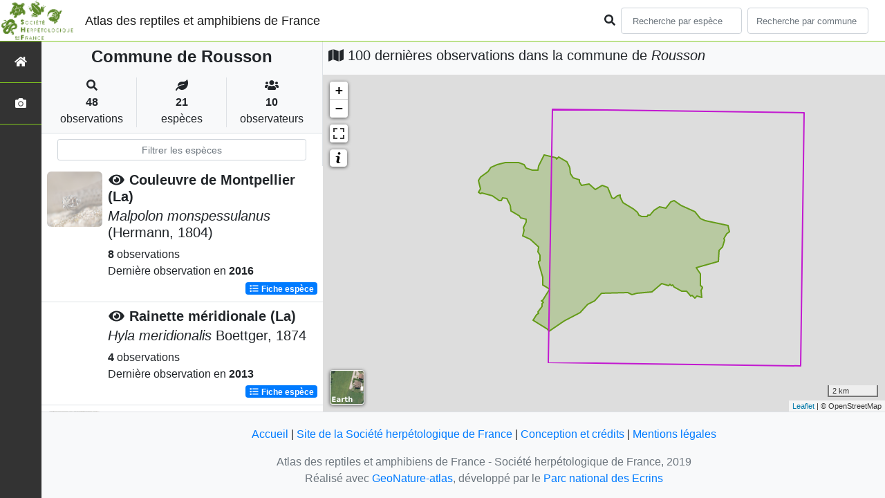

--- FILE ---
content_type: text/html; charset=utf-8
request_url: https://atlas.lashf.org/commune/30223
body_size: 10021
content:
<!doctype html>

<html lang='fr'>

<head>
<base href="">
    <meta name="viewport" content="width=device-width, initial-scale=1.0">

    <title>
    
    
        Commune de Rousson
    
 | Atlas des reptiles et amphibiens de France - Société herpétologique de France</title>
    
    

    <!-- Jquery -->
    <script type=text/javascript src="/static/node_modules/jquery/dist/jquery.min.js"></script>
    <script type=text/javascript src="/static/node_modules/jquery-ui-dist/jquery-ui.min.js"></script>
    <script type="text/javascript" src="/static/node_modules/jquery-lazy/jquery.lazy.min.js"></script>
    <link rel="stylesheet" href="/static/node_modules/jquery-ui-dist/jquery-ui.css" />
    <!-- Bootstrap -->
    <link rel="stylesheet" href="/static/node_modules/bootstrap/dist/css/bootstrap.min.css"/>
    <script type=text/javascript src="/static/node_modules/bootstrap/dist/js/bootstrap.bundle.min.js"></script>
    <!-- Leaflet -->
    <script src="/static/node_modules/leaflet/dist/leaflet.js"></script>
    <link rel="stylesheet" href="/static/node_modules/leaflet/dist/leaflet.css" />
   
    <script src="/static/node_modules/leaflet.zoomhome/dist/leaflet.zoomhome.js"></script>
    <link rel="stylesheet" href="/static/node_modules/leaflet.zoomhome/src/css/leaflet.zoomhome.css" />

    <script src="/static/node_modules/leaflet-fullscreen/dist/Leaflet.fullscreen.min.js"></script>
    <link rel="stylesheet" href="/static/node_modules/leaflet-fullscreen/dist/leaflet.fullscreen.css" />
    <!-- Slick -->
    <script src="/static/node_modules/slick-carousel/slick/slick.min.js"></script>
    <link rel="stylesheet" href="/static/node_modules/slick-carousel/slick/slick-theme.css" />
    <link rel="stylesheet" href="/static/node_modules/slick-carousel/slick/slick.css" />
    <!-- fontawesome -->
    <script src="/static/node_modules/%40fortawesome/fontawesome-free/js/all.min.js"></script>
    <!-- CSS Application -->
    <link rel="SHORTCUT ICON" href="/static/custom/images/favicon.ico">
    <link rel="stylesheet" href="/static/css/atlas.css" />

    
    <!-- Additional assets -->
    
    
    <script src="/static/node_modules/leaflet.markercluster/dist/leaflet.markercluster.js"></script>
    <link rel="stylesheet" href="/static/node_modules/leaflet.markercluster/dist/MarkerCluster.css"/>
    <link rel="stylesheet" href="/static/node_modules/leaflet.markercluster/dist/MarkerCluster.Default.css"/>
    <!-- DataTable -->
    <link rel="stylesheet" href="/static/node_modules/datatables.net-bs4/css/dataTables.bootstrap4.css"/>
    <link rel="stylesheet" href="/static/css/listEspeces.css"/>
    <link rel="stylesheet" href="/static/css/icones.css"/>

    <link rel="stylesheet" href="/static/custom/custom.css"/>
    
    

</head>

<body>
<header id="navbar">
    

<script type="text/javascript"> 
    var language = '' ;
</script>


<link href="https://cdnjs.cloudflare.com/ajax/libs/flag-icon-css/3.1.0/css/flag-icon.min.css" rel="stylesheet">
    <nav class="navbar navbar-expand-md navbar-light fixed-top bg-light" role="navigation">
        <a class="navbar-brand" href="/">
            <img class="logoStructure" src="/static/custom/images/logo-structure.png"/>
        </a>
        <a class="navbar-brand titreAppli" href="/">Atlas des reptiles et amphibiens de France</a>
        <button class="navbar-toggler" type="button" data-toggle="collapse" data-target="#navbarSupportedContent"
                aria-controls="navbarSupportedContent" aria-expanded="false" aria-label="Toggle navigation">
            <span class="navbar-toggler-icon"></span>
        </button>

            <div class="collapse navbar-collapse" id="navbarSupportedContent">
            <div class="navbar-nav mr-auto">
            </div>
            <div class="form-inline my-2 my-lg-0">
                <div class="mr-sm-2">
                    <i class="fas fa-search form-control-feedback"></i>
                </div>
                <form method="POST" action="" id='searchFormTaxons' role="search">
                    <div class="form-group has-feedback">
                        <input id="searchTaxons" type="text" class="form-control mr-sm-2 ajax-search small-placeholder"
                               placeholder="Recherche par espèce&nbsp;&nbsp;&nbsp;" loading="false" style="width: 175px;"  />

                    </div>
                    <input id="hiddenInputTaxons" type="hidden"name="cd_ref"/>
                </form>

                <form class="form-inline my-2 my-lg-0" method="POST"
                      onsubmit="completeAction('#searchFormCommunes', hiddenInputCommunes)" id='searchFormCommunes'
                      action=""
                      role="search">
                    <div class="form-group has-feedback">
                        <input id="searchCommunes" type="text" style="width: 175px;"
                               class="form-control mr-sm-2 ajax-search small-placeholder"
                               placeholder="Recherche par commune&nbsp;&nbsp;&nbsp;">
                    </div>
                    <input id="hiddenInputCommunes" type="hidden" name="insee">
                </form>
                <!--- Languages button and dropdown displaid if MULTILINGUAL is True-->
                
                
                
            </div>
        </div>

    </nav>


</header>

<sidebar id="sideBar">
    <ul id="sidebar_menu" class="sidebar-nav">
    <a href="/" id="menu-toggle" data-toggle="tooltip"
       data-original-title="Retour à l'accueil" data-placement="right">
        <li class="sidebar-brand"><span id="main_icon" class="fa fa-home"></span></li>
    </a>
    
    
    <a href="/photos" data-toggle="tooltip" data-original-title="Galerie photos"
       data-placement="right">
        <li class="sidebar-brand"><span class="fa fa-camera"></span></li>
    </a>


</ul>
</sidebar>
<main class="d-flex">

    <div class="container-fluid" id="page">
        
            
        
        
    
    <div class="row h-100 flex-grow-1 p-0 m-0 border-bottom">
        <div class="col-12 col-xl-4 col-lg-5 col-md-6 d-flex flex-column m-0 p-0">
            <div class="bg-light text-center border-bottom border-right p-2">
                
                
                    <h4><b> Commune de Rousson</b></h4>
                
                
    <div class="container">
        <div class="row mt-3">
            <div class="col-sm center border-right">
                <i class="fas fa-search"></i>
                <br><strong>48</strong>
                <br>observations
            </div>
            <div class="col-sm center border-right">
                <i class="fas fa-leaf"></i>
                <br><strong>21</strong>
                <br>espèces
            </div>
            <div class="col-sm center">
                <i class="fa fa-users"></i>
                <br><strong>10</strong>
                <br>observateurs
            </div>
        </div>
    </div>

            </div>
            
    
        <style>
            #taxonListItem:hover {
                background-color: #cccccc;
                cursor: pointer;
            }

        </style>
    
    <div class="bg-white border-right p-2">

        <div class="col">
            <input id="taxonInput" type="text" class="form-control  form-control-sm" placeholder="Filtrer les espèces">
        </div>

    </div>
    <div id="taxonList" class="d-flex align-content-stretch bg-white flex-grow-1">
        <ul class="list-group w-100">
            
                <li id="taxonListItem" class="media border-bottom p-2" area-code="30223"
                    cdRef="78039" data-toggle="tooltip"
                    data-original-title="Voir les observations sur le territoire">
                <span class="d-none">Reptiles</span>
                <div class="pictoImgList mr-2" data-toggle="tooltip" data-original-title="Reptiles"
                     data-placement="right">
                    
                        
                            
                        
                        <img class="lazy pictoImgList" data-src="https://geonature.lashf.org/api/taxhub//api/tmedias/thumbnail/6816?h=500&amp;w=500">
                    
                </div>
                <div class="media-body">
            <span class="float-right">
                                               
                                                   
                                               
                

            </span>
                    <h5 class="mt-0 mb-1 ">
                        
                            <a data-toggle="tooltip"
                               data-placement="right"><i class="fas fa-eye fa-fw"> </i></a>
                        
                        <strong>
                            Couleuvre de Montpellier (La)
                        </strong></h5>
                    <h5>
                        <span id="name"><i>Malpolon monspessulanus</i> (Hermann, 1804)</span>
                    </h5>

                    <strong>8</strong> 
                    observations <br>
                    Dernière observation en  <strong>2016</strong>
                    <span class="float-right">
                    <a class="badge badge-primary" href="/espece/78039"
                       data-toggle="tooltip"
                       title="Voir la fiche espèce" data-placement="left">
                        <i class="fas fa-list fa-fw"></i> Fiche espèce</i>
                    </a>
                    </span>

                </div>
            
                <li id="taxonListItem" class="media border-bottom p-2" area-code="30223"
                    cdRef="292" data-toggle="tooltip"
                    data-original-title="Voir les observations sur le territoire">
                <span class="d-none">Amphibiens</span>
                <div class="pictoImgList mr-2" data-toggle="tooltip" data-original-title="Amphibiens"
                     data-placement="right">
                    
                        
                            
                        
                        <img class="lazy pictoImgList" data-src="https://geonature.lashf.org/api/taxhub//api/tmedias/thumbnail/6413?h=500&amp;w=500">
                    
                </div>
                <div class="media-body">
            <span class="float-right">
                                               
                                                   
                                               
                

            </span>
                    <h5 class="mt-0 mb-1 ">
                        
                            <a data-toggle="tooltip"
                               data-placement="right"><i class="fas fa-eye fa-fw"> </i></a>
                        
                        <strong>
                            Rainette méridionale (La)
                        </strong></h5>
                    <h5>
                        <span id="name"><i>Hyla meridionalis</i> Boettger, 1874</span>
                    </h5>

                    <strong>4</strong> 
                    observations <br>
                    Dernière observation en  <strong>2013</strong>
                    <span class="float-right">
                    <a class="badge badge-primary" href="/espece/292"
                       data-toggle="tooltip"
                       title="Voir la fiche espèce" data-placement="left">
                        <i class="fas fa-list fa-fw"></i> Fiche espèce</i>
                    </a>
                    </span>

                </div>
            
                <li id="taxonListItem" class="media border-bottom p-2" area-code="30223"
                    cdRef="444443" data-toggle="tooltip"
                    data-original-title="Voir les observations sur le territoire">
                <span class="d-none">Amphibiens</span>
                <div class="pictoImgList mr-2" data-toggle="tooltip" data-original-title="Amphibiens"
                     data-placement="right">
                    
                        
                            
                        
                        <img class="lazy pictoImgList" data-src="https://geonature.lashf.org/api/taxhub//api/tmedias/thumbnail/7028?h=500&amp;w=500">
                    
                </div>
                <div class="media-body">
            <span class="float-right">
                                               
                                                   
                                               
                

            </span>
                    <h5 class="mt-0 mb-1 ">
                        
                            <a data-toggle="tooltip"
                               data-placement="right"><i class="fas fa-eye fa-fw"> </i></a>
                        
                        <strong>
                            Grenouille rieuse (La)
                        </strong></h5>
                    <h5>
                        <span id="name"><i>Pelophylax ridibundus</i> (Pallas, 1771)</span>
                    </h5>

                    <strong>4</strong> 
                    observations <br>
                    Dernière observation en  <strong>2013</strong>
                    <span class="float-right">
                    <a class="badge badge-primary" href="/espece/444443"
                       data-toggle="tooltip"
                       title="Voir la fiche espèce" data-placement="left">
                        <i class="fas fa-list fa-fw"></i> Fiche espèce</i>
                    </a>
                    </span>

                </div>
            
                <li id="taxonListItem" class="media border-bottom p-2" area-code="30223"
                    cdRef="444444" data-toggle="tooltip"
                    data-original-title="Voir les observations sur le territoire">
                <span class="d-none">Reptiles</span>
                <div class="pictoImgList mr-2" data-toggle="tooltip" data-original-title="Reptiles"
                     data-placement="right">
                    
                        
                            
                        
                        <img class="lazy pictoImgList" data-src="https://geonature.lashf.org/api/taxhub//api/tmedias/thumbnail/6529?h=500&amp;w=500">
                    
                </div>
                <div class="media-body">
            <span class="float-right">
                                               
                                                   
                                               
                

            </span>
                    <h5 class="mt-0 mb-1 ">
                        
                            <a data-toggle="tooltip"
                               data-placement="right"><i class="fas fa-eye fa-fw"> </i></a>
                        
                        <strong>
                            Lézard catalan (Le)
                        </strong></h5>
                    <h5>
                        <span id="name"><i>Podarcis liolepis</i> (Boulenger, 1905)</span>
                    </h5>

                    <strong>4</strong> 
                    observations <br>
                    Dernière observation en  <strong>2013</strong>
                    <span class="float-right">
                    <a class="badge badge-primary" href="/espece/444444"
                       data-toggle="tooltip"
                       title="Voir la fiche espèce" data-placement="left">
                        <i class="fas fa-list fa-fw"></i> Fiche espèce</i>
                    </a>
                    </span>

                </div>
            
                <li id="taxonListItem" class="media border-bottom p-2" area-code="30223"
                    cdRef="77619" data-toggle="tooltip"
                    data-original-title="Voir les observations sur le territoire">
                <span class="d-none">Reptiles</span>
                <div class="pictoImgList mr-2" data-toggle="tooltip" data-original-title="Reptiles"
                     data-placement="right">
                    
                        
                            
                        
                        <img class="lazy pictoImgList" data-src="https://geonature.lashf.org/api/taxhub//api/tmedias/thumbnail/6497?h=500&amp;w=500">
                    
                </div>
                <div class="media-body">
            <span class="float-right">
                                               
                                                   
                                               
                

            </span>
                    <h5 class="mt-0 mb-1 ">
                        
                            <a data-toggle="tooltip"
                               data-placement="right"><i class="fas fa-eye fa-fw"> </i></a>
                        
                        <strong>
                            Lézard à deux raies (Le)
                        </strong></h5>
                    <h5>
                        <span id="name"><i>Lacerta bilineata</i> Daudin, 1802</span>
                    </h5>

                    <strong>3</strong> 
                    observations <br>
                    Dernière observation en  <strong>2013</strong>
                    <span class="float-right">
                    <a class="badge badge-primary" href="/espece/77619"
                       data-toggle="tooltip"
                       title="Voir la fiche espèce" data-placement="left">
                        <i class="fas fa-list fa-fw"></i> Fiche espèce</i>
                    </a>
                    </span>

                </div>
            
                <li id="taxonListItem" class="media border-bottom p-2" area-code="30223"
                    cdRef="77756" data-toggle="tooltip"
                    data-original-title="Voir les observations sur le territoire">
                <span class="d-none">Reptiles</span>
                <div class="pictoImgList mr-2" data-toggle="tooltip" data-original-title="Reptiles"
                     data-placement="right">
                    
                        
                            
                        
                        <img class="lazy pictoImgList" data-src="https://geonature.lashf.org/api/taxhub//api/tmedias/thumbnail/6560?h=500&amp;w=500">
                    
                </div>
                <div class="media-body">
            <span class="float-right">
                                               
                                                   
                                               
                

            </span>
                    <h5 class="mt-0 mb-1 ">
                        
                            <a data-toggle="tooltip"
                               data-placement="right"><i class="fas fa-eye fa-fw"> </i></a>
                        
                        <strong>
                            Lézard des murailles (Le)
                        </strong></h5>
                    <h5>
                        <span id="name"><i>Podarcis muralis</i> (Laurenti, 1768)</span>
                    </h5>

                    <strong>3</strong> 
                    observations <br>
                    Dernière observation en  <strong>2001</strong>
                    <span class="float-right">
                    <a class="badge badge-primary" href="/espece/77756"
                       data-toggle="tooltip"
                       title="Voir la fiche espèce" data-placement="left">
                        <i class="fas fa-list fa-fw"></i> Fiche espèce</i>
                    </a>
                    </span>

                </div>
            
                <li id="taxonListItem" class="media border-bottom p-2" area-code="30223"
                    cdRef="459628" data-toggle="tooltip"
                    data-original-title="Voir les observations sur le territoire">
                <span class="d-none">Amphibiens</span>
                <div class="pictoImgList mr-2" data-toggle="tooltip" data-original-title="Amphibiens"
                     data-placement="right">
                    
                        
                            
                        
                        <img class="lazy pictoImgList" data-src="https://geonature.lashf.org/api/taxhub//api/tmedias/thumbnail/6384?h=500&amp;w=500">
                    
                </div>
                <div class="media-body">
            <span class="float-right">
                                               
                                                   
                                               
                

            </span>
                    <h5 class="mt-0 mb-1 ">
                        
                            <a data-toggle="tooltip"
                               data-placement="right"><i class="fas fa-eye fa-fw"> </i></a>
                        
                        <strong>
                            Crapaud calamite (Le)
                        </strong></h5>
                    <h5>
                        <span id="name"><i>Epidalea calamita</i> (Laurenti, 1768)</span>
                    </h5>

                    <strong>3</strong> 
                    observations <br>
                    Dernière observation en  <strong>2013</strong>
                    <span class="float-right">
                    <a class="badge badge-primary" href="/espece/459628"
                       data-toggle="tooltip"
                       title="Voir la fiche espèce" data-placement="left">
                        <i class="fas fa-list fa-fw"></i> Fiche espèce</i>
                    </a>
                    </span>

                </div>
            
                <li id="taxonListItem" class="media border-bottom p-2" area-code="30223"
                    cdRef="252" data-toggle="tooltip"
                    data-original-title="Voir les observations sur le territoire">
                <span class="d-none">Amphibiens</span>
                <div class="pictoImgList mr-2" data-toggle="tooltip" data-original-title="Amphibiens"
                     data-placement="right">
                    
                        
                            
                        
                        <img class="lazy pictoImgList" data-src="https://geonature.lashf.org/api/taxhub//api/tmedias/thumbnail/6971?h=500&amp;w=500">
                    
                </div>
                <div class="media-body">
            <span class="float-right">
                                               
                                                   
                                               
                

            </span>
                    <h5 class="mt-0 mb-1 ">
                        
                            <a data-toggle="tooltip"
                               data-placement="right"><i class="fas fa-eye fa-fw"> </i></a>
                        
                        <strong>
                            Pélodyte ponctué (Le)
                        </strong></h5>
                    <h5>
                        <span id="name"><i>Pelodytes punctatus</i> (Daudin, 1803)</span>
                    </h5>

                    <strong>2</strong> 
                    observations <br>
                    Dernière observation en  <strong>2013</strong>
                    <span class="float-right">
                    <a class="badge badge-primary" href="/espece/252"
                       data-toggle="tooltip"
                       title="Voir la fiche espèce" data-placement="left">
                        <i class="fas fa-list fa-fw"></i> Fiche espèce</i>
                    </a>
                    </span>

                </div>
            
                <li id="taxonListItem" class="media border-bottom p-2" area-code="30223"
                    cdRef="77490" data-toggle="tooltip"
                    data-original-title="Voir les observations sur le territoire">
                <span class="d-none">Reptiles</span>
                <div class="pictoImgList mr-2" data-toggle="tooltip" data-original-title="Reptiles"
                     data-placement="right">
                    
                        
                            
                        
                        <img class="lazy pictoImgList" data-src="https://geonature.lashf.org/api/taxhub//api/tmedias/thumbnail/6235?h=500&amp;w=500">
                    
                </div>
                <div class="media-body">
            <span class="float-right">
                                               
                                                   
                                               
                

            </span>
                    <h5 class="mt-0 mb-1 ">
                        
                            <a data-toggle="tooltip"
                               data-placement="right"><i class="fas fa-eye fa-fw"> </i></a>
                        
                        <strong>
                            Orvet fragile (L&#39;)
                        </strong></h5>
                    <h5>
                        <span id="name"><i>Anguis fragilis</i> Linnaeus, 1758</span>
                    </h5>

                    <strong>2</strong> 
                    observations <br>
                    Dernière observation en  <strong>2013</strong>
                    <span class="float-right">
                    <a class="badge badge-primary" href="/espece/77490"
                       data-toggle="tooltip"
                       title="Voir la fiche espèce" data-placement="left">
                        <i class="fas fa-list fa-fw"></i> Fiche espèce</i>
                    </a>
                    </span>

                </div>
            
                <li id="taxonListItem" class="media border-bottom p-2" area-code="30223"
                    cdRef="77871" data-toggle="tooltip"
                    data-original-title="Voir les observations sur le territoire">
                <span class="d-none">Reptiles</span>
                <div class="pictoImgList mr-2" data-toggle="tooltip" data-original-title="Reptiles"
                     data-placement="right">
                    
                        
                            
                        
                        <img class="lazy pictoImgList" data-src="https://geonature.lashf.org/api/taxhub//api/tmedias/thumbnail/6973?h=500&amp;w=500">
                    
                </div>
                <div class="media-body">
            <span class="float-right">
                                               
                                                   
                                               
                

            </span>
                    <h5 class="mt-0 mb-1 ">
                        
                            <a data-toggle="tooltip"
                               data-placement="right"><i class="fas fa-eye fa-fw"> </i></a>
                        
                        <strong>
                            Seps strié (Le)
                        </strong></h5>
                    <h5>
                        <span id="name"><i>Chalcides striatus</i> (Cuvier, 1829)</span>
                    </h5>

                    <strong>2</strong> 
                    observations <br>
                    Dernière observation en  <strong>2013</strong>
                    <span class="float-right">
                    <a class="badge badge-primary" href="/espece/77871"
                       data-toggle="tooltip"
                       title="Voir la fiche espèce" data-placement="left">
                        <i class="fas fa-list fa-fw"></i> Fiche espèce</i>
                    </a>
                    </span>

                </div>
            
                <li id="taxonListItem" class="media border-bottom p-2" area-code="30223"
                    cdRef="79273" data-toggle="tooltip"
                    data-original-title="Voir les observations sur le territoire">
                <span class="d-none">Reptiles</span>
                <div class="pictoImgList mr-2" data-toggle="tooltip" data-original-title="Reptiles"
                     data-placement="right">
                    
                        
                            
                        
                        <img class="lazy pictoImgList" data-src="https://geonature.lashf.org/api/taxhub//api/tmedias/thumbnail/6289?h=500&amp;w=500">
                    
                </div>
                <div class="media-body">
            <span class="float-right">
                                               
                                                   
                                               
                

            </span>
                    <h5 class="mt-0 mb-1 ">
                        
                            <a data-toggle="tooltip"
                               data-placement="right"><i class="fas fa-eye fa-fw"> </i></a>
                        
                        <strong>
                            Lézard ocellé (Le)
                        </strong></h5>
                    <h5>
                        <span id="name"><i>Timon lepidus</i> (Daudin, 1802)</span>
                    </h5>

                    <strong>2</strong> 
                    observations <br>
                    Dernière observation en  <strong>2005</strong>
                    <span class="float-right">
                    <a class="badge badge-primary" href="/espece/79273"
                       data-toggle="tooltip"
                       title="Voir la fiche espèce" data-placement="left">
                        <i class="fas fa-list fa-fw"></i> Fiche espèce</i>
                    </a>
                    </span>

                </div>
            
                <li id="taxonListItem" class="media border-bottom p-2" area-code="30223"
                    cdRef="819820" data-toggle="tooltip"
                    data-original-title="Voir les observations sur le territoire">
                <span class="d-none">Reptiles</span>
                <div class="pictoImgList mr-2" data-toggle="tooltip" data-original-title="Reptiles"
                     data-placement="right">
                    
                        
                            
                        
                        <img class="lazy pictoImgList" data-src="https://geonature.lashf.org/api/taxhub//api/tmedias/thumbnail/6793?h=500&amp;w=500">
                    
                </div>
                <div class="media-body">
            <span class="float-right">
                                               
                                                   
                                               
                

            </span>
                    <h5 class="mt-0 mb-1 ">
                        
                            <a data-toggle="tooltip"
                               data-placement="right"><i class="fas fa-eye fa-fw"> </i></a>
                        
                        <strong>
                            Couleuvre à échelons (La)
                        </strong></h5>
                    <h5>
                        <span id="name"><i>Zamenis scalaris</i> (Schinz, 1822)</span>
                    </h5>

                    <strong>2</strong> 
                    observations <br>
                    Dernière observation en  <strong>2001</strong>
                    <span class="float-right">
                    <a class="badge badge-primary" href="/espece/819820"
                       data-toggle="tooltip"
                       title="Voir la fiche espèce" data-placement="left">
                        <i class="fas fa-list fa-fw"></i> Fiche espèce</i>
                    </a>
                    </span>

                </div>
            
                <li id="taxonListItem" class="media border-bottom p-2" area-code="30223"
                    cdRef="92" data-toggle="tooltip"
                    data-original-title="Voir les observations sur le territoire">
                <span class="d-none">Amphibiens</span>
                <div class="pictoImgList mr-2" data-toggle="tooltip" data-original-title="Amphibiens"
                     data-placement="right">
                    
                        
                            
                        
                        <img class="lazy pictoImgList" data-src="https://geonature.lashf.org/api/taxhub//api/tmedias/thumbnail/13?h=500&amp;w=500">
                    
                </div>
                <div class="media-body">
            <span class="float-right">
                                               
                                                   
                                               
                

            </span>
                    <h5 class="mt-0 mb-1 ">
                        
                            <a data-toggle="tooltip"
                               data-placement="right"><i class="fas fa-eye fa-fw"> </i></a>
                        
                        <strong>
                            Salamandre tachetée (La)
                        </strong></h5>
                    <h5>
                        <span id="name"><i>Salamandra salamandra</i> (Linnaeus, 1758)</span>
                    </h5>

                    <strong>1</strong> observation <br>
                    Dernière observation en  <strong>1990</strong>
                    <span class="float-right">
                    <a class="badge badge-primary" href="/espece/92"
                       data-toggle="tooltip"
                       title="Voir la fiche espèce" data-placement="left">
                        <i class="fas fa-list fa-fw"></i> Fiche espèce</i>
                    </a>
                    </span>

                </div>
            
                <li id="taxonListItem" class="media border-bottom p-2" area-code="30223"
                    cdRef="235" data-toggle="tooltip"
                    data-original-title="Voir les observations sur le territoire">
                <span class="d-none">Amphibiens</span>
                <div class="pictoImgList mr-2" data-toggle="tooltip" data-original-title="Amphibiens"
                     data-placement="right">
                    
                        
                            
                        
                        <img class="lazy pictoImgList" data-src="https://geonature.lashf.org/api/taxhub//api/tmedias/thumbnail/6110?h=500&amp;w=500">
                    
                </div>
                <div class="media-body">
            <span class="float-right">
                                               
                                                   
                                               
                

            </span>
                    <h5 class="mt-0 mb-1 ">
                        
                            <a data-toggle="tooltip"
                               data-placement="right"><i class="fas fa-eye fa-fw"> </i></a>
                        
                        <strong>
                            Pélobate cultripède (Le)
                        </strong></h5>
                    <h5>
                        <span id="name"><i>Pelobates cultripes</i> (Cuvier, 1829)</span>
                    </h5>

                    <strong>1</strong> observation <br>
                    Dernière observation en  <strong>1990</strong>
                    <span class="float-right">
                    <a class="badge badge-primary" href="/espece/235"
                       data-toggle="tooltip"
                       title="Voir la fiche espèce" data-placement="left">
                        <i class="fas fa-list fa-fw"></i> Fiche espèce</i>
                    </a>
                    </span>

                </div>
            
                <li id="taxonListItem" class="media border-bottom p-2" area-code="30223"
                    cdRef="259" data-toggle="tooltip"
                    data-original-title="Voir les observations sur le territoire">
                <span class="d-none">Amphibiens</span>
                <div class="pictoImgList mr-2" data-toggle="tooltip" data-original-title="Amphibiens"
                     data-placement="right">
                    
                        
                            
                        
                        <img class="lazy pictoImgList" data-src="https://geonature.lashf.org/api/taxhub//api/tmedias/thumbnail/7005?h=500&amp;w=500">
                    
                </div>
                <div class="media-body">
            <span class="float-right">
                                               
                                                   
                                               
                

            </span>
                    <h5 class="mt-0 mb-1 ">
                        
                            <a data-toggle="tooltip"
                               data-placement="right"><i class="fas fa-eye fa-fw"> </i></a>
                        
                        <strong>
                            Crapaud commun (Le)
                        </strong></h5>
                    <h5>
                        <span id="name"><i>Bufo bufo</i> (Linnaeus, 1758)</span>
                    </h5>

                    <strong>1</strong> observation <br>
                    Dernière observation en  <strong>1990</strong>
                    <span class="float-right">
                    <a class="badge badge-primary" href="/espece/259"
                       data-toggle="tooltip"
                       title="Voir la fiche espèce" data-placement="left">
                        <i class="fas fa-list fa-fw"></i> Fiche espèce</i>
                    </a>
                    </span>

                </div>
            
                <li id="taxonListItem" class="media border-bottom p-2" area-code="30223"
                    cdRef="77424" data-toggle="tooltip"
                    data-original-title="Voir les observations sur le territoire">
                <span class="d-none">Reptiles</span>
                <div class="pictoImgList mr-2" data-toggle="tooltip" data-original-title="Reptiles"
                     data-placement="right">
                    
                        
                            
                        
                        <img class="lazy pictoImgList" data-src="https://geonature.lashf.org/api/taxhub//api/tmedias/thumbnail/6954?h=500&amp;w=500">
                    
                </div>
                <div class="media-body">
            <span class="float-right">
                                               
                                                   
                                               
                

            </span>
                    <h5 class="mt-0 mb-1 ">
                        
                            <a data-toggle="tooltip"
                               data-placement="right"><i class="fas fa-eye fa-fw"> </i></a>
                        
                        <strong>
                            Trachémyde écrite (La)
                        </strong></h5>
                    <h5>
                        <span id="name"><i>Trachemys scripta</i> (Thunberg <i>in</i> Schoepff, 1792)</span>
                    </h5>

                    <strong>1</strong> observation <br>
                    Dernière observation en  <strong>1990</strong>
                    <span class="float-right">
                    <a class="badge badge-primary" href="/espece/77424"
                       data-toggle="tooltip"
                       title="Voir la fiche espèce" data-placement="left">
                        <i class="fas fa-list fa-fw"></i> Fiche espèce</i>
                    </a>
                    </span>

                </div>
            
                <li id="taxonListItem" class="media border-bottom p-2" area-code="30223"
                    cdRef="77570" data-toggle="tooltip"
                    data-original-title="Voir les observations sur le territoire">
                <span class="d-none">Reptiles</span>
                <div class="pictoImgList mr-2" data-toggle="tooltip" data-original-title="Reptiles"
                     data-placement="right">
                    
                        
                            
                        
                        <img class="lazy pictoImgList" data-src="https://geonature.lashf.org/api/taxhub//api/tmedias/thumbnail/6256?h=500&amp;w=500">
                    
                </div>
                <div class="media-body">
            <span class="float-right">
                                               
                                                   
                                               
                

            </span>
                    <h5 class="mt-0 mb-1 ">
                        
                            <a data-toggle="tooltip"
                               data-placement="right"><i class="fas fa-eye fa-fw"> </i></a>
                        
                        <strong>
                            Tarente de Maurétanie (La)
                        </strong></h5>
                    <h5>
                        <span id="name"><i>Tarentola mauritanica</i> (Linnaeus, 1758)</span>
                    </h5>

                    <strong>1</strong> observation <br>
                    Dernière observation en  <strong>1990</strong>
                    <span class="float-right">
                    <a class="badge badge-primary" href="/espece/77570"
                       data-toggle="tooltip"
                       title="Voir la fiche espèce" data-placement="left">
                        <i class="fas fa-list fa-fw"></i> Fiche espèce</i>
                    </a>
                    </span>

                </div>
            
                <li id="taxonListItem" class="media border-bottom p-2" area-code="30223"
                    cdRef="77963" data-toggle="tooltip"
                    data-original-title="Voir les observations sur le territoire">
                <span class="d-none">Reptiles</span>
                <div class="pictoImgList mr-2" data-toggle="tooltip" data-original-title="Reptiles"
                     data-placement="right">
                    
                        
                            
                        
                        <img class="lazy pictoImgList" data-src="https://geonature.lashf.org/api/taxhub//api/tmedias/thumbnail/6687?h=500&amp;w=500">
                    
                </div>
                <div class="media-body">
            <span class="float-right">
                                               
                                                   
                                               
                

            </span>
                    <h5 class="mt-0 mb-1 ">
                        
                            <a data-toggle="tooltip"
                               data-placement="right"><i class="fas fa-eye fa-fw"> </i></a>
                        
                        <strong>
                            Coronelle girondine
                        </strong></h5>
                    <h5>
                        <span id="name"><i>Coronella girondica</i> (Daudin, 1803)</span>
                    </h5>

                    <strong>1</strong> observation <br>
                    Dernière observation en  <strong>1990</strong>
                    <span class="float-right">
                    <a class="badge badge-primary" href="/espece/77963"
                       data-toggle="tooltip"
                       title="Voir la fiche espèce" data-placement="left">
                        <i class="fas fa-list fa-fw"></i> Fiche espèce</i>
                    </a>
                    </span>

                </div>
            
                <li id="taxonListItem" class="media border-bottom p-2" area-code="30223"
                    cdRef="78130" data-toggle="tooltip"
                    data-original-title="Voir les observations sur le territoire">
                <span class="d-none">Reptiles</span>
                <div class="pictoImgList mr-2" data-toggle="tooltip" data-original-title="Reptiles"
                     data-placement="right">
                    
                        
                            
                        
                        <img class="lazy pictoImgList" data-src="https://geonature.lashf.org/api/taxhub//api/tmedias/thumbnail/6880?h=500&amp;w=500">
                    
                </div>
                <div class="media-body">
            <span class="float-right">
                                               
                                                   
                                               
                

            </span>
                    <h5 class="mt-0 mb-1 ">
                        
                            <a data-toggle="tooltip"
                               data-placement="right"><i class="fas fa-eye fa-fw"> </i></a>
                        
                        <strong>
                            Vipère aspic (La)
                        </strong></h5>
                    <h5>
                        <span id="name"><i>Vipera aspis</i> (Linnaeus, 1758)</span>
                    </h5>

                    <strong>1</strong> observation <br>
                    Dernière observation en  <strong>1990</strong>
                    <span class="float-right">
                    <a class="badge badge-primary" href="/espece/78130"
                       data-toggle="tooltip"
                       title="Voir la fiche espèce" data-placement="left">
                        <i class="fas fa-list fa-fw"></i> Fiche espèce</i>
                    </a>
                    </span>

                </div>
            
                <li id="taxonListItem" class="media border-bottom p-2" area-code="30223"
                    cdRef="444432" data-toggle="tooltip"
                    data-original-title="Voir les observations sur le territoire">
                <span class="d-none">Amphibiens</span>
                <div class="pictoImgList mr-2" data-toggle="tooltip" data-original-title="Amphibiens"
                     data-placement="right">
                    
                        
                            
                        
                        <img class="lazy pictoImgList" data-src="https://geonature.lashf.org/api/taxhub//api/tmedias/thumbnail/5981?h=500&amp;w=500">
                    
                </div>
                <div class="media-body">
            <span class="float-right">
                                               
                                                   
                                               
                

            </span>
                    <h5 class="mt-0 mb-1 ">
                        
                            <a data-toggle="tooltip"
                               data-placement="right"><i class="fas fa-eye fa-fw"> </i></a>
                        
                        <strong>
                            Triton palmé (Le)
                        </strong></h5>
                    <h5>
                        <span id="name"><i>Lissotriton helveticus</i> (Razoumowsky, 1789)</span>
                    </h5>

                    <strong>1</strong> observation <br>
                    Dernière observation en  <strong>1990</strong>
                    <span class="float-right">
                    <a class="badge badge-primary" href="/espece/444432"
                       data-toggle="tooltip"
                       title="Voir la fiche espèce" data-placement="left">
                        <i class="fas fa-list fa-fw"></i> Fiche espèce</i>
                    </a>
                    </span>

                </div>
            
                <li id="taxonListItem" class="media border-bottom p-2" area-code="30223"
                    cdRef="851674" data-toggle="tooltip"
                    data-original-title="Voir les observations sur le territoire">
                <span class="d-none">Reptiles</span>
                <div class="pictoImgList mr-2" data-toggle="tooltip" data-original-title="Reptiles"
                     data-placement="right">
                    
                        
                            
                        
                        <img class="lazy pictoImgList" data-src="https://geonature.lashf.org/api/taxhub//api/tmedias/thumbnail/6719?h=500&amp;w=500">
                    
                </div>
                <div class="media-body">
            <span class="float-right">
                                               
                                                   
                                               
                

            </span>
                    <h5 class="mt-0 mb-1 ">
                        
                            <a data-toggle="tooltip"
                               data-placement="right"><i class="fas fa-eye fa-fw"> </i></a>
                        
                        <strong>
                            Couleuvre helvétique (La)
                        </strong></h5>
                    <h5>
                        <span id="name"><i>Natrix helvetica</i> (Lacepède, 1789)</span>
                    </h5>

                    <strong>1</strong> observation <br>
                    Dernière observation en  <strong>1990</strong>
                    <span class="float-right">
                    <a class="badge badge-primary" href="/espece/851674"
                       data-toggle="tooltip"
                       title="Voir la fiche espèce" data-placement="left">
                        <i class="fas fa-list fa-fw"></i> Fiche espèce</i>
                    </a>
                    </span>

                </div>
            
        </ul>
    </div>

        </div>
        <div class="col-12 col-xl-8 col-lg-7 col-md-6 d-flex flex-column m-0 p-0">
            <div class="bg-light p-2">
                
                    <h5 id="titleMap"><i class="fa fa-map"></i> 100 dernières observations dans la commune de
                        <i>Rousson</i></h5>
                
            </div>
            <div class="d-flex align-content-stretch bg-warning flex-grow-1">
                <div class="d-flex flex-grow-1">
                    
    <div id="loaderSpinner" class="spinner-grow text-primary" style="width: 3rem; height: 3rem;" role="status">
        <span class="sr-only">Chargement...</span>
    </div>

                    <div id="map" style="height: unset;flex:1;"></div>
                </div>
            </div>
        </div>
    </div>

    



    </div>
</main>


    <footer>
            <footer class="footer">
        <p>
            <a href="/">Accueil</a> |
            <a href="http://lashf.org" target="_blank">Site de la Société herpétologique de France</a> |
            <a data-toggle="modal" href="/static/custom/templates/credits.html" data-target="#modalCredits">Conception et crédits</a> |
            <a data-toggle="modal" href="/static/custom/templates/mentions-legales.html" data-target="#modalMentions">Mentions légales</a>
        <p>

        <div id="clear">
            <p class="text-muted">
                Atlas des reptiles et amphibiens de France - Société herpétologique de France, 2019
                <br/>
                Réalisé avec <a href="https://github.com/PnX-SI/GeoNature-atlas" target="_blank">GeoNature-atlas</a>, développé par le <a href="http://www.ecrins-parcnational.fr" target="_blank">Parc national des Ecrins</a>
            </p>
        </div>
    </footer>

    <div class="modal fade text-center" id="modalCredits">
      <div class="modal-dialog">
        <div class="modal-content">
        </div>
      </div>
    </div>

    <div class="modal fade text-center" id="modalMentions">
      <div class="modal-dialog">
        <div class="modal-content">
        </div>
      </div>
    </div>

    
    <!-- Script Google Analytics -->
    <script>
      (function(i,s,o,g,r,a,m){i['GoogleAnalyticsObject']=r;i[r]=i[r]||function(){
      (i[r].q=i[r].q||[]).push(arguments)},i[r].l=1*new Date();a=s.createElement(o),
      m=s.getElementsByTagName(o)[0];a.async=1;a.src=g;m.parentNode.insertBefore(a,m)
      })(window,document,'script','https://www.google-analytics.com/analytics.js','ga');

      ga('create', 'UA-149427337-1', 'auto');
      ga('send', 'pageview');
    </script>
    
    </footer>


</body>


    <script>
        var configuration = {"AFFICHAGE_DERNIERES_OBS": true, "AFFICHAGE_EN_CE_MOMENT": true, "AFFICHAGE_FOOTER": true, "AFFICHAGE_INTRODUCTION": true, "AFFICHAGE_LOGOS_HOME": true, "AFFICHAGE_MAILLE": true, "AFFICHAGE_NOUVELLES_ESPECES": true, "AFFICHAGE_RANG_STAT": false, "AFFICHAGE_RECHERCHE_AVANCEE": false, "AFFICHAGE_STAT_GLOBALES": true, "ANONYMIZE": false, "ATTR_AUDIO": 5, "ATTR_CHOROLOGIE": 103, "ATTR_COMMENTAIRE": 101, "ATTR_DAILYMOTION": 8, "ATTR_DESC": 100, "ATTR_LIEN": 3, "ATTR_MAIN_PHOTO": 1, "ATTR_MILIEU": 102, "ATTR_OTHER_PHOTO": 2, "ATTR_PDF": 4, "ATTR_VIDEO_HEBERGEE": 6, "ATTR_VIMEO": 9, "ATTR_YOUTUBE": 7, "AVAILABLE_LANGUAGES": {"en": {"flag_icon": "flag-icon-gb", "months": ["January", "February", "March", "April", "May", "June", "July", "August", "September", "October", "November", "December"], "name": "English"}, "fr": {"flag_icon": "flag-icon-fr", "months": ["Janvier", "F\u00e9vrier", "Mars", "Avril", "Mai", "Juin", "Juillet", "Ao\u00fbt", "Septembre", "Octobre", "Novembre", "Decembre"], "name": "Fran\u00e7ais"}, "it": {"flag_icon": "flag-icon-it", "months": ["Gennaio", "Febbraio", "Marzo", "Aprile", "Maggio", "Giugno", "Luglio", "Agosto", "Settembre", "Ottobre", "Novembre", "Dicembre"], "name": "Italiano"}}, "CUSTOM_LOGO_LINK": "", "DEFAULT_LANGUAGE": "fr", "DISPLAY_PATRIMONIALITE": false, "GLOSSAIRE": false, "ID_GOOGLE_ANALYTICS": "UA-149427337-1", "IGNAPIKEY": "choisirgeoportail", "INTERACTIVE_MAP_LIST": true, "LIMIT_CLUSTER_POINT": 1000, "LIMIT_FICHE_LISTE_HIERARCHY": 28, "LIMIT_RANG_TAXONOMIQUE_HIERARCHIE": 13, "MAP": {"BORDERS_COLOR": "#000000", "BORDERS_WEIGHT": 1, "ENABLE_SCALE": true, "ENABLE_SLIDER": true, "FIRST_MAP": {"attribution": "\u0026copy OpenStreetMap", "tileName": "OSM", "url": "//{s}.tile.openstreetmap.fr/hot/{z}/{x}/{y}.png"}, "LAT_LONG": [46.56, 2.553], "MASK_STYLE": {"fill": false, "fillColor": "#020202", "fillOpacity": 0.3}, "MAX_BOUNDS": [[-180, -90], [180, 90]], "MIN_ZOOM": 1, "SECOND_MAP": {"attribution": "\u0026copy; \u003ca href=\"http://www.ign.fr/\"\u003eIGN\u003c/a\u003e", "tileName": "Ortho IGN", "url": "https://wxs.ign.fr/choisirgeoportail/geoportail/wmts?LAYER=ORTHOIMAGERY.ORTHOPHOTOS\u0026EXCEPTIONS=text/xml\u0026FORMAT=image/jpeg\u0026SERVICE=WMTS\u0026VERSION=1.0.0\u0026REQUEST=GetTile\u0026STYLE=normal\u0026TILEMATRIXSET=PM\u0026TILEMATRIX={z}\u0026TILEROW={y}\u0026TILECOL={x}"}, "STEP": 1, "ZOOM": 6}, "MULTILINGUAL": false, "NB_DAY_LAST_OBS": "30 day", "NB_LAST_OBS": 100, "NOM_APPLICATION": "Atlas des reptiles et amphibiens de France", "ORGANISM_MODULE": "False", "PATRIMONIALITE": {"config": {"oui": {"icon": "custom/images/logo_patrimonial.png", "text": "Ce taxon est patrimonial"}}, "label": "Patrimonial"}, "PROTECTION": true, "RANG_STAT": [{"phylum": ["Arthropoda", "Mollusca"]}, {"phylum": ["Chordata"]}, {"regne": ["Plantae"]}], "RANG_STAT_FR": ["Faune invert\u00e9br\u00e9e", "Faune vert\u00e9br\u00e9e", "Flore"], "REDIMENSIONNEMENT_IMAGE": true, "REMOTE_MEDIAS_PATH": "media/taxhub/", "REMOTE_MEDIAS_URL": "https://geonature.lashf.org/api/taxhub/", "SPLIT_NOM_VERN": true, "STATIC_PAGES": {}, "STRUCTURE": "Soci\u00e9t\u00e9 herp\u00e9tologique de France", "TAXHUB_URL": "https://geonature.lashf.org/api/taxhub/", "TEXT_LAST_OBS": "Les observations naturalistes de ces 30 derniers jours |", "URL_APPLICATION": "", "ZOOM_LEVEL_POINT": 11};
    </script>
    <!-- main JS -->
    <script src="/static/main.js"></script>

<script>
    
</script>

    
    <script type="text/javascript">
        var configuration = {"AFFICHAGE_DERNIERES_OBS": true, "AFFICHAGE_EN_CE_MOMENT": true, "AFFICHAGE_FOOTER": true, "AFFICHAGE_INTRODUCTION": true, "AFFICHAGE_LOGOS_HOME": true, "AFFICHAGE_MAILLE": true, "AFFICHAGE_NOUVELLES_ESPECES": true, "AFFICHAGE_RANG_STAT": false, "AFFICHAGE_RECHERCHE_AVANCEE": false, "AFFICHAGE_STAT_GLOBALES": true, "ANONYMIZE": false, "ATTR_AUDIO": 5, "ATTR_CHOROLOGIE": 103, "ATTR_COMMENTAIRE": 101, "ATTR_DAILYMOTION": 8, "ATTR_DESC": 100, "ATTR_LIEN": 3, "ATTR_MAIN_PHOTO": 1, "ATTR_MILIEU": 102, "ATTR_OTHER_PHOTO": 2, "ATTR_PDF": 4, "ATTR_VIDEO_HEBERGEE": 6, "ATTR_VIMEO": 9, "ATTR_YOUTUBE": 7, "AVAILABLE_LANGUAGES": {"en": {"flag_icon": "flag-icon-gb", "months": ["January", "February", "March", "April", "May", "June", "July", "August", "September", "October", "November", "December"], "name": "English"}, "fr": {"flag_icon": "flag-icon-fr", "months": ["Janvier", "F\u00e9vrier", "Mars", "Avril", "Mai", "Juin", "Juillet", "Ao\u00fbt", "Septembre", "Octobre", "Novembre", "Decembre"], "name": "Fran\u00e7ais"}, "it": {"flag_icon": "flag-icon-it", "months": ["Gennaio", "Febbraio", "Marzo", "Aprile", "Maggio", "Giugno", "Luglio", "Agosto", "Settembre", "Ottobre", "Novembre", "Dicembre"], "name": "Italiano"}}, "CUSTOM_LOGO_LINK": "", "DEFAULT_LANGUAGE": "fr", "DISPLAY_PATRIMONIALITE": false, "GLOSSAIRE": false, "ID_GOOGLE_ANALYTICS": "UA-149427337-1", "IGNAPIKEY": "choisirgeoportail", "INTERACTIVE_MAP_LIST": true, "LIMIT_CLUSTER_POINT": 1000, "LIMIT_FICHE_LISTE_HIERARCHY": 28, "LIMIT_RANG_TAXONOMIQUE_HIERARCHIE": 13, "MAP": {"BORDERS_COLOR": "#000000", "BORDERS_WEIGHT": 1, "ENABLE_SCALE": true, "ENABLE_SLIDER": true, "FIRST_MAP": {"attribution": "\u0026copy OpenStreetMap", "tileName": "OSM", "url": "//{s}.tile.openstreetmap.fr/hot/{z}/{x}/{y}.png"}, "LAT_LONG": [46.56, 2.553], "MASK_STYLE": {"fill": false, "fillColor": "#020202", "fillOpacity": 0.3}, "MAX_BOUNDS": [[-180, -90], [180, 90]], "MIN_ZOOM": 1, "SECOND_MAP": {"attribution": "\u0026copy; \u003ca href=\"http://www.ign.fr/\"\u003eIGN\u003c/a\u003e", "tileName": "Ortho IGN", "url": "https://wxs.ign.fr/choisirgeoportail/geoportail/wmts?LAYER=ORTHOIMAGERY.ORTHOPHOTOS\u0026EXCEPTIONS=text/xml\u0026FORMAT=image/jpeg\u0026SERVICE=WMTS\u0026VERSION=1.0.0\u0026REQUEST=GetTile\u0026STYLE=normal\u0026TILEMATRIXSET=PM\u0026TILEMATRIX={z}\u0026TILEROW={y}\u0026TILECOL={x}"}, "STEP": 1, "ZOOM": 6}, "MULTILINGUAL": false, "NB_DAY_LAST_OBS": "30 day", "NB_LAST_OBS": 100, "NOM_APPLICATION": "Atlas des reptiles et amphibiens de France", "ORGANISM_MODULE": "False", "PATRIMONIALITE": {"config": {"oui": {"icon": "custom/images/logo_patrimonial.png", "text": "Ce taxon est patrimonial"}}, "label": "Patrimonial"}, "PROTECTION": true, "RANG_STAT": [{"phylum": ["Arthropoda", "Mollusca"]}, {"phylum": ["Chordata"]}, {"regne": ["Plantae"]}], "RANG_STAT_FR": ["Faune invert\u00e9br\u00e9e", "Faune vert\u00e9br\u00e9e", "Flore"], "REDIMENSIONNEMENT_IMAGE": true, "REMOTE_MEDIAS_PATH": "media/taxhub/", "REMOTE_MEDIAS_URL": "https://geonature.lashf.org/api/taxhub/", "SPLIT_NOM_VERN": true, "STATIC_PAGES": {}, "STRUCTURE": "Soci\u00e9t\u00e9 herp\u00e9tologique de France", "TAXHUB_URL": "https://geonature.lashf.org/api/taxhub/", "TEXT_LAST_OBS": "Les observations naturalistes de ces 30 derniers jours |", "URL_APPLICATION": "", "ZOOM_LEVEL_POINT": 11};
        var observations = [{"cd_ref": 77490, "geojson_maille": {"coordinates": [[[[4.125170611, 44.153235614], [4.126954765, 44.243235238], [4.25215202, 44.241879294], [4.250169721, 44.151881879], [4.125170611, 44.153235614]]]], "type": "MultiPolygon"}, "id_maille": 40621, "taxon": "Orvet fragile (L\u0027) | Anguis fragilis"}, {"cd_ref": 259, "geojson_maille": {"coordinates": [[[[4.125170611, 44.153235614], [4.126954765, 44.243235238], [4.25215202, 44.241879294], [4.250169721, 44.151881879], [4.125170611, 44.153235614]]]], "type": "MultiPolygon"}, "id_maille": 40621, "taxon": "Crapaud commun (Le) | Bufo bufo"}, {"cd_ref": 77871, "geojson_maille": {"coordinates": [[[[4.125170611, 44.153235614], [4.126954765, 44.243235238], [4.25215202, 44.241879294], [4.250169721, 44.151881879], [4.125170611, 44.153235614]]]], "type": "MultiPolygon"}, "id_maille": 40621, "taxon": "Seps stri\u00e9 (Le) | Chalcides striatus"}, {"cd_ref": 77963, "geojson_maille": {"coordinates": [[[[4.125170611, 44.153235614], [4.126954765, 44.243235238], [4.25215202, 44.241879294], [4.250169721, 44.151881879], [4.125170611, 44.153235614]]]], "type": "MultiPolygon"}, "id_maille": 40621, "taxon": "Coronelle girondine, Coronelle bordelaise | Coronella girondica"}, {"cd_ref": 459628, "geojson_maille": {"coordinates": [[[[4.125170611, 44.153235614], [4.126954765, 44.243235238], [4.25215202, 44.241879294], [4.250169721, 44.151881879], [4.125170611, 44.153235614]]]], "type": "MultiPolygon"}, "id_maille": 40621, "taxon": "Crapaud calamite (Le) | Epidalea calamita"}, {"cd_ref": 292, "geojson_maille": {"coordinates": [[[[4.125170611, 44.153235614], [4.126954765, 44.243235238], [4.25215202, 44.241879294], [4.250169721, 44.151881879], [4.125170611, 44.153235614]]]], "type": "MultiPolygon"}, "id_maille": 40621, "taxon": "Rainette m\u00e9ridionale (La) | Hyla meridionalis"}, {"cd_ref": 77619, "geojson_maille": {"coordinates": [[[[4.125170611, 44.153235614], [4.126954765, 44.243235238], [4.25215202, 44.241879294], [4.250169721, 44.151881879], [4.125170611, 44.153235614]]]], "type": "MultiPolygon"}, "id_maille": 40621, "taxon": "L\u00e9zard \u00e0 deux raies (Le) | Lacerta bilineata"}, {"cd_ref": 444432, "geojson_maille": {"coordinates": [[[[4.125170611, 44.153235614], [4.126954765, 44.243235238], [4.25215202, 44.241879294], [4.250169721, 44.151881879], [4.125170611, 44.153235614]]]], "type": "MultiPolygon"}, "id_maille": 40621, "taxon": "Triton palm\u00e9 (Le) | Lissotriton helveticus"}, {"cd_ref": 78039, "geojson_maille": {"coordinates": [[[[4.125170611, 44.153235614], [4.126954765, 44.243235238], [4.25215202, 44.241879294], [4.250169721, 44.151881879], [4.125170611, 44.153235614]]]], "type": "MultiPolygon"}, "id_maille": 40621, "taxon": "Couleuvre de Montpellier (La) | Malpolon monspessulanus"}, {"cd_ref": 851674, "geojson_maille": {"coordinates": [[[[4.125170611, 44.153235614], [4.126954765, 44.243235238], [4.25215202, 44.241879294], [4.250169721, 44.151881879], [4.125170611, 44.153235614]]]], "type": "MultiPolygon"}, "id_maille": 40621, "taxon": "Couleuvre helv\u00e9tique (La) | Natrix helvetica"}, {"cd_ref": 235, "geojson_maille": {"coordinates": [[[[4.125170611, 44.153235614], [4.126954765, 44.243235238], [4.25215202, 44.241879294], [4.250169721, 44.151881879], [4.125170611, 44.153235614]]]], "type": "MultiPolygon"}, "id_maille": 40621, "taxon": "P\u00e9lobate cultrip\u00e8de (Le) | Pelobates cultripes"}, {"cd_ref": 252, "geojson_maille": {"coordinates": [[[[4.125170611, 44.153235614], [4.126954765, 44.243235238], [4.25215202, 44.241879294], [4.250169721, 44.151881879], [4.125170611, 44.153235614]]]], "type": "MultiPolygon"}, "id_maille": 40621, "taxon": "P\u00e9lodyte ponctu\u00e9 (Le) | Pelodytes punctatus"}, {"cd_ref": 444443, "geojson_maille": {"coordinates": [[[[4.125170611, 44.153235614], [4.126954765, 44.243235238], [4.25215202, 44.241879294], [4.250169721, 44.151881879], [4.125170611, 44.153235614]]]], "type": "MultiPolygon"}, "id_maille": 40621, "taxon": "Grenouille rieuse (La) | Pelophylax ridibundus"}, {"cd_ref": 444444, "geojson_maille": {"coordinates": [[[[4.125170611, 44.153235614], [4.126954765, 44.243235238], [4.25215202, 44.241879294], [4.250169721, 44.151881879], [4.125170611, 44.153235614]]]], "type": "MultiPolygon"}, "id_maille": 40621, "taxon": "L\u00e9zard catalan (Le) | Podarcis liolepis"}, {"cd_ref": 77756, "geojson_maille": {"coordinates": [[[[4.125170611, 44.153235614], [4.126954765, 44.243235238], [4.25215202, 44.241879294], [4.250169721, 44.151881879], [4.125170611, 44.153235614]]]], "type": "MultiPolygon"}, "id_maille": 40621, "taxon": "L\u00e9zard des murailles (Le) | Podarcis muralis"}, {"cd_ref": 92, "geojson_maille": {"coordinates": [[[[4.125170611, 44.153235614], [4.126954765, 44.243235238], [4.25215202, 44.241879294], [4.250169721, 44.151881879], [4.125170611, 44.153235614]]]], "type": "MultiPolygon"}, "id_maille": 40621, "taxon": "Salamandre tachet\u00e9e (La) | Salamandra salamandra"}, {"cd_ref": 77570, "geojson_maille": {"coordinates": [[[[4.125170611, 44.153235614], [4.126954765, 44.243235238], [4.25215202, 44.241879294], [4.250169721, 44.151881879], [4.125170611, 44.153235614]]]], "type": "MultiPolygon"}, "id_maille": 40621, "taxon": "Tarente de Maur\u00e9tanie (La) | Tarentola mauritanica"}, {"cd_ref": 79273, "geojson_maille": {"coordinates": [[[[4.125170611, 44.153235614], [4.126954765, 44.243235238], [4.25215202, 44.241879294], [4.250169721, 44.151881879], [4.125170611, 44.153235614]]]], "type": "MultiPolygon"}, "id_maille": 40621, "taxon": "L\u00e9zard ocell\u00e9 (Le) | Timon lepidus"}, {"cd_ref": 77424, "geojson_maille": {"coordinates": [[[[4.125170611, 44.153235614], [4.126954765, 44.243235238], [4.25215202, 44.241879294], [4.250169721, 44.151881879], [4.125170611, 44.153235614]]]], "type": "MultiPolygon"}, "id_maille": 40621, "taxon": "Trach\u00e9myde \u00e9crite (La), tortue de Floride | Trachemys scripta"}, {"cd_ref": 78130, "geojson_maille": {"coordinates": [[[[4.125170611, 44.153235614], [4.126954765, 44.243235238], [4.25215202, 44.241879294], [4.250169721, 44.151881879], [4.125170611, 44.153235614]]]], "type": "MultiPolygon"}, "id_maille": 40621, "taxon": "Vip\u00e8re aspic (La) | Vipera aspis"}, {"cd_ref": 819820, "geojson_maille": {"coordinates": [[[[4.125170611, 44.153235614], [4.126954765, 44.243235238], [4.25215202, 44.241879294], [4.250169721, 44.151881879], [4.125170611, 44.153235614]]]], "type": "MultiPolygon"}, "id_maille": 40621, "taxon": "Couleuvre \u00e0 \u00e9chelons (La) | Zamenis scalaris"}];
        var areaInfos = {"areaCode": "30223", "areaGeoJson": {"coordinates": [[[[4.201502525, 44.179838078], [4.20114269, 44.179325312], [4.200946349, 44.178853965], [4.201314914, 44.177649987], [4.201109905, 44.176354169], [4.200755902, 44.176175307], [4.199814573, 44.176496168], [4.198776862, 44.17669565], [4.197935413, 44.175999999], [4.197650153, 44.176292972], [4.196586464, 44.176922103], [4.195692738, 44.176831927], [4.195351022, 44.176879759], [4.194713047, 44.177531238], [4.194438097, 44.177601746], [4.194207594, 44.177763587], [4.193589888, 44.178428341], [4.193452191, 44.17848295], [4.192684824, 44.178454387], [4.192650533, 44.178370143], [4.192092342, 44.178474329], [4.191403515, 44.178433202], [4.190953892, 44.178525401], [4.190569437, 44.178742916], [4.190151075, 44.178834773], [4.189907458, 44.179028254], [4.188999941, 44.17947558], [4.187644904, 44.180057371], [4.186773544, 44.180620411], [4.186269025, 44.180480938], [4.185686082, 44.18083921], [4.185407521, 44.180917835], [4.185094248, 44.180891513], [4.184726722, 44.180602923], [4.18438151, 44.180544538], [4.182854434, 44.180677135], [4.182569192, 44.180555085], [4.182160083, 44.180972676], [4.181420884, 44.181157074], [4.177168082, 44.178513048], [4.176657224, 44.178306987], [4.175996952, 44.178194342], [4.173013148, 44.177924725], [4.16905942, 44.177749082], [4.166548984, 44.177260003], [4.165781601, 44.177350976], [4.164415384, 44.17800641], [4.163671748, 44.178097116], [4.162111602, 44.178079446], [4.160179049, 44.177955871], [4.157446744, 44.178054044], [4.151528855, 44.17767253], [4.151196047, 44.177544597], [4.149986558, 44.176743525], [4.149240362, 44.176027605], [4.147950252, 44.175009514], [4.146147413, 44.174240713], [4.144559992, 44.173732486], [4.143788331, 44.173299451], [4.142130066, 44.171753132], [4.14085869, 44.1709094], [4.136146337, 44.168852814], [4.133663623, 44.168214177], [4.132829776, 44.167915834], [4.12540441, 44.164161166], [4.124684148, 44.164858079], [4.120655592, 44.166730244], [4.117623011, 44.168259056], [4.118332945, 44.169191592], [4.118577759, 44.169239505], [4.118786493, 44.169614545], [4.119178921, 44.170045322], [4.119523292, 44.170194836], [4.120316932, 44.170739436], [4.12033787, 44.170849942], [4.119848649, 44.171156493], [4.121841917, 44.172978768], [4.121975944, 44.173179035], [4.12204666, 44.174100083], [4.122593072, 44.174598587], [4.121624568, 44.175083781], [4.122220972, 44.17539004], [4.122783827, 44.176150325], [4.122967607, 44.176082732], [4.123545556, 44.176846459], [4.12452336, 44.177904942], [4.125224284, 44.179002264], [4.125543975, 44.17929154], [4.125329776, 44.17946567], [4.12427139, 44.179836589], [4.123463664, 44.180232836], [4.123141073, 44.180492687], [4.122690868, 44.180498195], [4.122436393, 44.180597117], [4.122307993, 44.180746058], [4.122397616, 44.180850461], [4.121909109, 44.181640407], [4.122052742, 44.18175596], [4.121995607, 44.183106801], [4.122362926, 44.183337089], [4.12037914, 44.188485648], [4.120093259, 44.18902417], [4.12086455, 44.189246739], [4.12093961, 44.189880595], [4.120746471, 44.191378659], [4.119913086, 44.192450274], [4.12005819, 44.193464191], [4.120047519, 44.19438248], [4.119696682, 44.194674117], [4.119018175, 44.194909682], [4.11652856, 44.196513949], [4.116084323, 44.197020766], [4.11503643, 44.197563423], [4.114875386, 44.197582162], [4.114834345, 44.197467356], [4.113655054, 44.197882608], [4.112569605, 44.197979134], [4.112440681, 44.198104665], [4.112203836, 44.198597662], [4.112224453, 44.199011535], [4.112869226, 44.200243644], [4.112910093, 44.200541188], [4.112761187, 44.201052199], [4.11285557, 44.201462624], [4.113124139, 44.201949598], [4.113210849, 44.202670662], [4.113390468, 44.202896586], [4.114099158, 44.203236864], [4.113688342, 44.203601105], [4.113976174, 44.2041761], [4.11256818, 44.204294801], [4.111236056, 44.20458195], [4.110992853, 44.204751845], [4.110747047, 44.205428568], [4.110598365, 44.2055687], [4.109372608, 44.205793538], [4.108836523, 44.206089713], [4.108540639, 44.206446472], [4.108311556, 44.20657121], [4.107659747, 44.206645303], [4.106410685, 44.206960361], [4.106113305, 44.207112788], [4.106110173, 44.208237145], [4.105971883, 44.208911873], [4.105474871, 44.209996197], [4.105096616, 44.210431192], [4.10479039, 44.211095008], [4.104542397, 44.211407166], [4.103575984, 44.211653634], [4.102375005, 44.211680103], [4.102061792, 44.211469905], [4.101594683, 44.21081026], [4.101274917, 44.210713548], [4.100773499, 44.210736581], [4.100282844, 44.210863024], [4.099950185, 44.211069799], [4.099311519, 44.211826047], [4.098539512, 44.211901289], [4.097073075, 44.212375046], [4.095439634, 44.212627205], [4.094970951, 44.212856026], [4.093178558, 44.213239363], [4.091981544, 44.213408807], [4.091531743, 44.213318762], [4.090331119, 44.213691665], [4.090001565, 44.213802059], [4.090306764, 44.21405288], [4.090819909, 44.214247622], [4.09143373, 44.214926559], [4.090866512, 44.215891791], [4.090403937, 44.216897389], [4.090282554, 44.217941906], [4.090882639, 44.218490457], [4.091351151, 44.219096125], [4.092091089, 44.219495651], [4.0928178, 44.219532529], [4.095249523, 44.221005305], [4.095637331, 44.221382214], [4.095756377, 44.221713194], [4.096118188, 44.222234391], [4.096532605, 44.222497608], [4.09872565, 44.223333562], [4.099757044, 44.223586991], [4.103847603, 44.224211182], [4.10447393, 44.224039249], [4.105291274, 44.223969812], [4.106906586, 44.224185788], [4.108658375, 44.224017783], [4.109730169, 44.224029461], [4.110361526, 44.224179711], [4.111392304, 44.224142276], [4.112229067, 44.223914157], [4.112929576, 44.223568588], [4.113149496, 44.223356615], [4.11334737, 44.222722676], [4.113903667, 44.222428974], [4.115227276, 44.222133778], [4.117124959, 44.221496057], [4.117964466, 44.221474009], [4.119259311, 44.221690366], [4.119836097, 44.221612469], [4.120131267, 44.223122677], [4.120476621, 44.223432419], [4.121980244, 44.225532513], [4.122428896, 44.225873601], [4.122484133, 44.226198006], [4.123018916, 44.227032417], [4.125205715, 44.226703064], [4.128855691, 44.225920242], [4.129102933, 44.225573826], [4.130039898, 44.226294244], [4.130286295, 44.226408733], [4.131558758, 44.225870814], [4.13363605, 44.224951895], [4.134285446, 44.224434779], [4.134955237, 44.223811226], [4.135337846, 44.223287859], [4.135674773, 44.222546217], [4.13586713, 44.22096079], [4.136059295, 44.22024225], [4.137481284, 44.218992464], [4.138260914, 44.218608105], [4.139025012, 44.218573174], [4.140460999, 44.218212594], [4.140452922, 44.217498826], [4.140992224, 44.216742464], [4.141591425, 44.216164614], [4.141971709, 44.216091344], [4.145214094, 44.216678701], [4.146992867, 44.215322448], [4.148324184, 44.214681998], [4.151966073, 44.21608325], [4.153633349, 44.215716468], [4.154526462, 44.215319096], [4.154796142, 44.21442417], [4.156596834, 44.211823465], [4.157541367, 44.211496642], [4.159239488, 44.212465333], [4.160647033, 44.212686311], [4.160795889, 44.212008693], [4.161006495, 44.211964157], [4.16140836, 44.210867974], [4.161974112, 44.210136433], [4.163362035, 44.209524006], [4.163916207, 44.209084239], [4.164793932, 44.209043422], [4.165336218, 44.20881802], [4.166471134, 44.208138025], [4.16737326, 44.207762957], [4.168716668, 44.206878177], [4.169301439, 44.206651403], [4.169422518, 44.206453872], [4.169258485, 44.206206266], [4.169776435, 44.205955896], [4.169945499, 44.205536406], [4.170524582, 44.20552033], [4.171319077, 44.205148178], [4.172404198, 44.205154597], [4.173343303, 44.204998731], [4.173756595, 44.205195955], [4.17403402, 44.205116472], [4.174057741, 44.205295356], [4.174399884, 44.205561753], [4.174795371, 44.205442297], [4.175519657, 44.205488554], [4.176463718, 44.206115775], [4.176692765, 44.206479698], [4.176726614, 44.206724187], [4.177099644, 44.207151379], [4.177646264, 44.207319253], [4.178626402, 44.207873154], [4.178909252, 44.208114969], [4.179611, 44.208219054], [4.180170787, 44.208477694], [4.18055934, 44.208505923], [4.181157195, 44.208368063], [4.18354258, 44.208129024], [4.183865906, 44.208210155], [4.185704483, 44.210374183], [4.186912128, 44.210788725], [4.187393746, 44.210837528], [4.190889187, 44.209099194], [4.192144533, 44.208864119], [4.19442955, 44.208019201], [4.195434312, 44.207772413], [4.197782076, 44.206762005], [4.19817875, 44.206522725], [4.198617292, 44.205717663], [4.1997574, 44.204771706], [4.200590988, 44.204363805], [4.202341481, 44.203761317], [4.203033192, 44.203569198], [4.203920374, 44.203507259], [4.205746253, 44.20303982], [4.210567695, 44.202386318], [4.212528447, 44.202379078], [4.214144463, 44.201992133], [4.214529005, 44.201541381], [4.214860457, 44.200480883], [4.215122769, 44.200166512], [4.214862072, 44.199678791], [4.21373805, 44.199018782], [4.212435586, 44.197384023], [4.212363962, 44.197193973], [4.212459366, 44.196622197], [4.212087182, 44.196126701], [4.211905043, 44.194979166], [4.211580051, 44.194349019], [4.209788167, 44.192931181], [4.209570558, 44.189057362], [4.207661907, 44.188492361], [4.201311005, 44.187700593], [4.199498504, 44.187120896], [4.19832742, 44.186996863], [4.198416726, 44.186782544], [4.199541635, 44.185430775], [4.200428589, 44.184779243], [4.200624123, 44.184146074], [4.200407651, 44.183492207], [4.200550021, 44.18300725], [4.200403043, 44.182385931], [4.200609742, 44.181156718], [4.200553216, 44.180375977], [4.201310713, 44.18029117], [4.201502525, 44.179838078]]]], "type": "MultiPolygon"}, "areaName": "Rousson"};
        var sheetType = "commune";
        var communeArea = false;
        if (sheetType === 'commune') {
            var communeArea = true;
        }
        ;
        var url_limit_territory = "/static/custom/territoire.json";
    </script>
    <script src="/static/custom/maps-custom.js"></script>
    <script src="/static/listeEspeces.js"></script>
    <script src="/static/mapGenerator.js"></script>
    <script src="/static/mapAreas.js"></script>


</html>

--- FILE ---
content_type: application/javascript; charset=utf-8
request_url: https://atlas.lashf.org/static/listeEspeces.js
body_size: 273
content:
$(".lazy").lazy({
          effect: "fadeIn",
          effectTime: 2000,
          threshold: 0
        });
$('[data-toggle="tooltip"]').tooltip();
$(document).ready(function(){
  $("#taxonInput").on("keyup", function() {
    var value = $(this).val().toLowerCase();
    $("#taxonList li").filter(function() {
      $(this).toggle($(this).text().toLowerCase().indexOf(value) > -1)
    });
  });
});